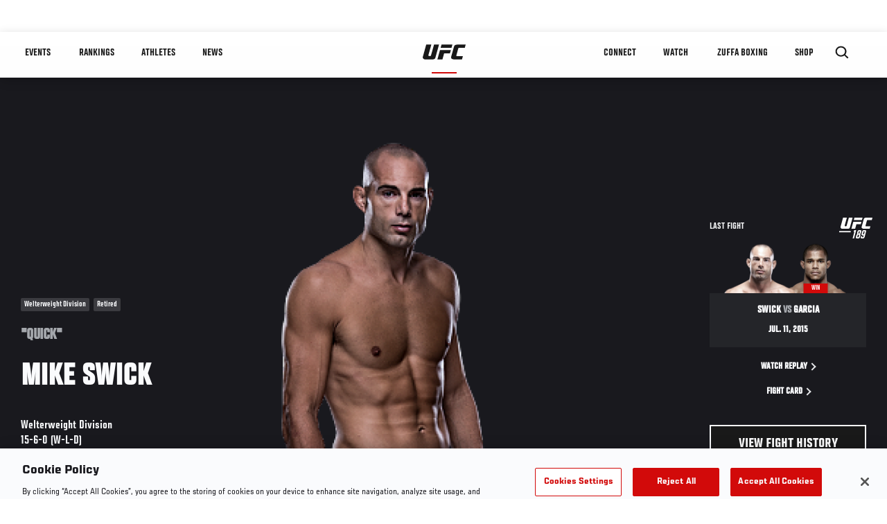

--- FILE ---
content_type: text/html; charset=UTF-8
request_url: https://www.ufc.com/athlete/mike-swick
body_size: 22305
content:






<!DOCTYPE html>
<html lang="en" dir="ltr" prefix="og: https://ogp.me/ns#">
  <head>
    <meta charset="utf-8" />
<link rel="canonical" href="https://www.ufc.com/athlete/mike-swick" />
<meta name="referrer" content="origin" />
<meta property="og:title" content="Mike Swick | UFC" />
<meta property="og:image" content="https://ufc.com/images/image/ufc-fighter-container/68829/profile-galery/profile-picture/MikeSwick_Headshot.png?VersionId=efYsCru9ZIerbg5pHhk5cXHW_1aYvbET" />
<meta property="article:published_time" content="2018-09-14T07:05:47-0400" />
<meta property="article:modified_time" content="2023-06-20T12:39:17-0400" />
<meta name="twitter:title" content="Mike Swick | UFC" />
<meta name="twitter:image" content="https://ufc.com/images/image/ufc-fighter-container/68829/profile-galery/profile-picture/MikeSwick_Headshot.png?VersionId=efYsCru9ZIerbg5pHhk5cXHW_1aYvbET" />
<meta name="Generator" content="Drupal 10 (https://www.drupal.org)" />
<meta name="MobileOptimized" content="width" />
<meta name="HandheldFriendly" content="true" />
<meta name="viewport" content="width=device-width, initial-scale=1.0" />
<script type="application/ld+json">{
    "@context": "https://schema.org",
    "@graph": [
        {
            "@type": "WebPage",
            "url": "https://www.ufc.com/athlete/mike-swick",
            "name": "Mike Swick",
            "datePublished": "2018-09-14T07:05:47-0400",
            "dateModified": "2023-06-20T12:39:17-0400",
            "breadcrumb": {
                "@type": "BreadcrumbList",
                "itemListElement": [
                    {
                        "@type": "ListItem",
                        "position": 1,
                        "item": {
                            "@id": "https://www.ufc.com/",
                            "name": "UFC.com"
                        }
                    },
                    {
                        "@type": "ListItem",
                        "position": 2,
                        "item": {
                            "@id": "https://www.ufc.com/athletes",
                            "name": "UFC Fighters"
                        }
                    },
                    {
                        "@type": "ListItem",
                        "position": 3,
                        "item": {
                            "@id": "https://www.ufc.com/athlete/mike-swick",
                            "name": "Mike Swick"
                        }
                    }
                ]
            },
            "mainEntity": {
                "@type": "Person",
                "name": "Mike Swick",
                "givenName": "Mike",
                "familyName": "Swick",
                "alternateName": "Quick",
                "url": "https://www.ufc.com/athlete/mike-swick",
                "birthDate": "1979-06-19",
                "sameAs": [
                    "https://twitter.com/officialswick",
                    "http://www.ufcstore.com/Mike_Swick_Gear/source/BM-UFCcom-FighterPage-Swick-7.13.16"
                ],
                "subjectOf": {
                    "@type": "SportsEvent",
                    "name": "UFC 189",
                    "startDate": "2015-07-11T19:00:00",
                    "url": "https://www.ufc.com/event/ufc-189#5465",
                    "location": "MGM Grand Arena, Las Vegas United States"
                }
            }
        }
    ]
}</script>
<style>.c-hero--full__headline,.c-hero--full__headline-prefix{color:inherit}.c-hero__actions{display:-webkit-box;display:-ms-flexbox;display:flex;-webkit-box-pack:center;-ms-flex-pack:center;justify-content:center;-ms-flex-wrap:wrap;flex-wrap:wrap;margin:0 -.72222rem 0}@media (min-width:48em){.c-hero__actions{margin-bottom:1.66667rem}}.c-hero__actions a,.c-hero__actions button{width:8.66667rem;margin-right:.72222rem;margin-left:.72222rem;margin-bottom:.72222rem;padding:10px 22px;text-align:center;font-size:1.125rem;border-color:transparent}.c-hero__actions a span,.c-hero__actions button span{display:-webkit-box;display:-ms-flexbox;display:flex;height:100%;-webkit-box-align:center;-ms-flex-align:center;align-items:center;-webkit-box-pack:center;-ms-flex-pack:center;justify-content:center}@media (min-width:48em){.c-hero__actions a,.c-hero__actions button{padding:16px 32px;width:11.55556rem}}body.path-rankings h1{margin:0 0 20px 0;padding-top:110px;text-align:center}@media (min-width:48em){body.path-rankings h1{margin:0 0 30px 0;padding-top:150px}}.l-masthead{margin:0 auto 1.92111rem auto;padding-right:1.44444rem;padding-left:1.44444rem;padding-top:8.66667rem;width:100%;max-width:1220px;text-align:center}.l-masthead--tight{margin-bottom:1.44444rem}@media (min-width:56.25em){.l-masthead{margin:11.55556rem auto 5.77778rem auto;padding-top:0}}.l-masthead__headline{margin-bottom:.72222rem;text-transform:uppercase;color:var(--color-title,#191919);font-family:UfcSansCondensedMedium,"Arial Narrow",Arial,sans-serif;letter-spacing:.04444rem;font-size:2.66667rem;line-height:2.5rem}@media (min-width:56.25em){.l-masthead__headline{letter-spacing:.0592rem;font-size:3.552rem;line-height:3.33rem}}@media (min-width:56.25em){.l-masthead__headline{letter-spacing:.08889rem;font-size:5.33333rem;line-height:5rem}}.l-masthead__headline-prefix{margin-bottom:.72222rem;text-transform:uppercase;font-family:UfcSansCondensedMedium,"Arial Narrow",Arial,sans-serif;letter-spacing:.01111rem;font-size:1.11111rem;line-height:1.22222rem;color:#d20a0a}
/*# sourceMappingURL=critical.css.map */
</style>
<link rel="icon" href="/sites/default/files/ufc_logo.png" type="image/png" />
<link rel="alternate" hreflang="en" href="https://www.ufc.com/athlete/mike-swick" />
<link rel="alternate" hreflang="fr" href="https://www.ufc.com/athlete/mike-swick" />
<link rel="alternate" hreflang="de" href="https://www.ufc.com/athlete/mike-swick" />
<link rel="alternate" hreflang="it" href="https://www.ufc.com/athlete/mike-swick" />
<link rel="alternate" hreflang="ja" href="https://www.ufc.com/athlete/mike-swick" />
<link rel="alternate" hreflang="pt-br" href="https://www.ufc.com/athlete/mike-swick" />
<link rel="alternate" hreflang="es" href="https://www.ufc.com/athlete/mike-swick" />
<link rel="alternate" hreflang="es-us" href="https://www.ufc.com/athlete/mike-swick" />
<link rel="alternate" hreflang="ru" href="https://www.ufc.com/athlete/mayk-svik" />
<script src="/sites/default/files/google_tag/primary/google_tag.script.js?t97kkf" defer></script>
<script>window.a2a_config=window.a2a_config||{};a2a_config.callbacks=[];a2a_config.overlays=[];a2a_config.templates={};a2a_config.icon_color = "transparent,black";</script>

    <title>Mike Swick | UFC</title>
    <link rel="stylesheet" media="all" href="/sites/default/files/css/css_PaXXJel8mz7MlPUHqgbJG0vLszLeKZirSiOgooOtCoo.css?delta=0&amp;language=en&amp;theme=ufc&amp;include=[base64]" />
<link rel="stylesheet" media="all" href="/sites/default/files/css/css_he0rKm6f8wGD9FaaBmIzCPNNe6cyNIWF35xnCy4Nhoc.css?delta=1&amp;language=en&amp;theme=ufc&amp;include=[base64]" />

    
  </head>
  <body class="fontyourface path-node page-node-type-athlete">
    <a href="#main-content" class="u-visually--hidden focusable">
      Skip to main content
    </a>

    <noscript><iframe src="https://www.googletagmanager.com/ns.html?id=GTM-WFBHZX5" height="0" width="0" style="display:none;visibility:hidden"></iframe></noscript>
      <div class="dialog-off-canvas-main-canvas" data-off-canvas-main-canvas>
      

<div class="l-page">

        <span class="l-page__header-pin" id="header-pin"></span>
    <div class="l-page__header" id="header-wrapper">
        


<header class="c-site-header" data-header-state="animate">
  <div class="c-site-header__content">

    <div class="c-site-header__logo">
      

<a class="e-logo"
      href="/"
  >
  <span class="e-logo__icon"><svg class="e-logo__svg" aria-hidden="true"><title>UFC</title><use xmlns:xlink="http://www.w3.org/1999/xlink" xlink:href="/themes/custom/ufc/assets/svg/sprite-ui.svg#ufc-logo"></use></svg>
  </span>
</a>

    </div>

    <div class="c-site-header__menu-control">
      <button class="c-site-header__button--menu" data-mobile-menu-component="toggle" aria-expanded="false">
        <span class="c-site-header__button-text">Menu</span>

        <span class="c-site-header__icon--toggle">
          <svg class="e-svg"><use xmlns:xlink="http://www.w3.org/1999/xlink" xlink:href="/themes/custom/ufc/assets/svg/sprite-ui.svg#chevron-down"></use></svg>
        </span>
      </button>
    </div>

    <div class="c-site-header__menu-panel" data-mobile-menu-component="panel"
         data-mobile-menu-state="is-hidden">
      

<nav role="navigation" aria-labelledby="main-menu-title" id="main-menu" class="c-menu-main">

  <h2 class="u-visually--hidden" id="main-menu-title">Main navigation</h2>

  
        
                  <ul class="c-menu-main__menu--level-1" data-main-menu="smart-menu">
                                                                      
                
                

                                                
                
        <li class="c-menu-main__item--left">
          
          
                                <a href="/events" class="events c-menu-main__button--level-1" title="Events" data-drupal-link-system-path="events">Events</a>
                              
                  <ul class="c-menu-main__menu--level-2 mega-menu" aria-expanded="false">
                                                                      
                
                

        
                
        <li class="c-menu-main__item--below">
          
          
                                <a href="/events#events-list-upcoming" class="c-menu-main__button--level-2" data-drupal-link-system-path="events">Upcoming</a>
                              </li>
                                        
                
                

        
                
        <li class="c-menu-main__item--below">
          
          
                                <a href="/events#events-list-past" class="c-menu-main__button--level-2" data-drupal-link-system-path="events">Past</a>
                              </li>
                                        
                
                

        
                
        <li class="c-menu-main__item--below">
          
          
                                <a href="/tickets" target="_self" class="c-menu-main__button--level-2" data-drupal-link-system-path="tickets">Tickets</a>
                              </li>
                                        
                
                

        
                
        <li class="c-menu-main__item--below">
          
          
                                <a href="https://ufcvip.com/?utm_source=ufc.com&amp;utm_medium=referral&amp;utm_campaign=vip_packages-main_menu_events_dropdown" class="c-menu-main__button--level-2">VIP Experiences</a>
                              </li>
                                        
                
                

        
                
        <li class="c-menu-main__item--below">
          
          
                                <a href="https://www.ufc.com/groupsales" class="c-menu-main__button--level-2">Group Sales</a>
                              </li>
                                        
                
                

        
                
        <li class="c-menu-main__item--below">
          
          
                                <a href="https://www.lucidtravel.com/team/events-public/ufc/16400" class="c-menu-main__button--level-2">UFC Travel Deals</a>
                              </li>
                                        
                
                

        
                
        <li class="c-menu-main__item--below">
          
          
                                <a href="http://ufc.com/rtu" class="c-menu-main__button--level-2" title="Learn about the Road to UFC fights">Road to UFC</a>
                              </li>
                                        
                
                

        
                
        <li class="c-menu-main__item--below">
          
          
                                <a href="https://www.ufc.com/dwcs" class="c-menu-main__button--level-2">Dana White&#039;s Contender Series</a>
                              </li>
      
            
      </ul>
      
                              </li>
                                        
                
                

                                                
                
        <li class="c-menu-main__item--left">
          
          
                                <a href="/rankings" target="_self" class="c-menu-main__button--level-1" data-drupal-link-system-path="rankings">Rankings</a>
                              </li>
                                        
                
                

                                                
                
        <li class="c-menu-main__item--left">
          
          
                                <a href="/athletes" target="_self" class="athletes c-menu-main__button--level-1" data-drupal-link-system-path="athletes">Athletes</a>
                              
                  <ul class="c-menu-main__menu--level-2 mega-menu" aria-expanded="false">
                                                                      
                
                

        
                
        <li class="c-menu-main__item--below">
          
          
                                <a href="/athletes/all" target="_self" class="c-menu-main__button--level-2" data-drupal-link-system-path="athletes/all">All Athletes</a>
                              </li>
                                        
                
                

        
                
        <li class="c-menu-main__item--below">
          
          
                                <a href="https://www.ufc.com/ufc-hall-of-fame" class="c-menu-main__button--level-2" title="Explore the UFC Hall of Fame">Hall of Fame</a>
                              </li>
                                        
                
                

        
                
        <li class="c-menu-main__item--below">
          
          
                                <a href="https://statleaders.ufc.com/" target="_self" class="c-menu-main__button--level-2">Record Book</a>
                              </li>
      
            
      </ul>
      
                              </li>
                                        
                
                

                                                
                
        <li class="c-menu-main__item--left">
          
          
                                <a href="/trending/all" class="trending c-menu-main__button--level-1" data-drupal-link-system-path="trending/all">News</a>
                              </li>
                                        
                
                                  

                                                
                
        <li class="c-menu-main__item--home">
          
          
                                            <a href="/" class="home c-menu-main__button--home" title="home" data-drupal-link-system-path="&lt;front&gt;">              

<div class="e-logo"
  >
  <span class="e-logo__icon"><svg class="e-logo__svg" aria-hidden="true"><title>UFC</title><use xmlns:xlink="http://www.w3.org/1999/xlink" xlink:href="/themes/custom/ufc/assets/svg/sprite-ui.svg#ufc-logo"></use></svg>
  </span>
</div>

            </a>
                            </li>
                                                  
                
                

                                                
                
        <li class="c-menu-main__item--right is-pushed">
          
          
                                <a href="https://www.ufc.com/newsletter" target="_self" class="connect c-menu-main__button--level-1">Connect</a>
                              
                  <ul class="c-menu-main__menu--level-2 mega-menu" aria-expanded="false">
                                                                      
                
                

        
                
        <li class="c-menu-main__item--below">
          
          
                                <a href="https://www.ufc.com/newsletter" target="_self" class="c-menu-main__button--level-2">Newsletter</a>
                              </li>
                                        
                
                

        
                
        <li class="c-menu-main__item--below">
          
          
                                <a href="https://ufcfightclub.com/" class="c-menu-main__button--level-2" title="The New UFC Fight Club Membership Program is a benefits program that supplies you with exclusive benefits to enhance your UFC experience. ">UFC Fight Club</a>
                              </li>
                                        
                
                

        
                
        <li class="c-menu-main__item--below">
          
          
                                <a href="https://www.ufcapex.com" class="c-menu-main__button--level-2">UFC Apex</a>
                              </li>
                                        
                
                

        
                
        <li class="c-menu-main__item--below">
          
          
                                <a href="http://www.ufcgym.com" target="_blank" class="c-menu-main__button--level-2">Find a Gym</a>
                              </li>
                                        
                
                

        
                
        <li class="c-menu-main__item--below">
          
          
                                <a href="https://www.ea.com/games/ufc/ufc-5" target="_blank" class="c-menu-main__button--level-2">EA Sports UFC 5</a>
                              </li>
                                        
                
                

        
                
        <li class="c-menu-main__item--below">
          
          
                                <a href="https://sportsbook.draftkings.com/leagues/mma/2162" target="_self" class="c-menu-main__button--level-2">Betting Odds</a>
                              </li>
      
            
      </ul>
      
                              </li>
                                        
                
                

                                                
                
        <li class="c-menu-main__item--right">
          
          
                                <a href="/watch" class="watch c-menu-main__button--level-1" target="_self" data-drupal-link-system-path="node/152817">Watch</a>
                              
                  <ul class="c-menu-main__menu--level-2 mega-menu" aria-expanded="false">
                                                                      
                
                

        
                
        <li class="c-menu-main__item--below">
          
          
                                <a href="/watch" target="_blank" class="c-menu-main__button--level-2" data-drupal-link-system-path="node/152817">How to Watch</a>
                              </li>
                                        
                
                

        
                
        <li class="c-menu-main__item--below">
          
          
                                <a href="https://www.ufc.com/bars" target="_self" class="c-menu-main__button--level-2">Find a Bar</a>
                              </li>
                                        
                
                

        
                
        <li class="c-menu-main__item--below">
          
          
                                <a href="https://www.ufcfightpass.com" target="_blank" class="c-menu-main__button--level-2">UFC Fight Pass</a>
                              </li>
                                        
                
                

        
                
        <li class="c-menu-main__item--below">
          
          
                                <a href="https://imgvideoarchive.com/client/ufc?utm_source=ufc&amp;utm_medium=website&amp;utm_campaign=partner_marketing" class="c-menu-main__button--level-2" title="License UFC content">UFC Video Archive</a>
                              </li>
                                        
                
                

        
                
        <li class="c-menu-main__item--below">
          
          
                                <a href="https://www.ufc.com/podcasts" class="c-menu-main__button--level-2">UFC Podcasts</a>
                              </li>
      
            
      </ul>
      
                              </li>
                                        
                
                

                                                
                
        <li class="c-menu-main__item--right">
          
          
                                <a href="https://www.ufc.com/zuffaboxing" class="c-menu-main__button--level-1">Zuffa Boxing</a>
                              </li>
                                        
                
                

                                                
                
        <li class="c-menu-main__item--right">
          
          
                                <a href="https://www.ufcstore.com/en/?_s=bm-UFCStore-UFC.com-Shop-UFC_Navigation-2025" target="_blank" class="c-menu-main__button--level-1">SHOP</a>
                              
                  <ul class="c-menu-main__menu--level-2 mega-menu" aria-expanded="false">
                                                                      
                
                

        
                
        <li class="c-menu-main__item--below">
          
          
                                <a href="https://www.ufcstore.com/en/venum/br-4523273600+z-959633-3205242604?_s=bm-UFCStore_Venum-UFC.com-Shop-UFC_Navigation-2025" class="c-menu-main__button--level-2">VENUM</a>
                              </li>
                                        
                
                

        
                
        <li class="c-menu-main__item--below">
          
          
                                <a href="https://www.zuffaboxingstore.com/en/?_s=bm-ZBS_Home-UFC.com-Zuffa_Boxing_Store-UFCcomMAIN-2026" class="c-menu-main__button--level-2">Zuffa Boxing</a>
                              </li>
                                        
                
                

        
                
        <li class="c-menu-main__item--below">
          
          
                                <a href="https://ufccollectibles.com/?utm_source=referral&amp;utm_medium=ufc%20website%20navigation%20link&amp;utm_campaign=partner-referral" class="c-menu-main__button--level-2">UFC COLLECTIBLES </a>
                              </li>
                                        
                
                

        
                
        <li class="c-menu-main__item--below">
          
          
                                <a href="https://ufcstrike.com/" class="c-menu-main__button--level-2">UFC STRIKE</a>
                              </li>
                                        
                
                

        
                
        <li class="c-menu-main__item--below">
          
          
                                <a href="/consumer-products" class="c-menu-main__button--level-2">WHAT&#039;S NEW</a>
                              </li>
                                        
                
                

        
                
        <li class="c-menu-main__item--below">
          
          
                                <a href="https://www.thorne.com/partners/ufc" class="c-menu-main__button--level-2">Thorne Performance Solutions</a>
                              </li>
      
            
      </ul>
      
                              </li>
      
            
      </ul>
      

  
</nav>

          </div>

        <div class="c-site-header__search-control">
      <button class="c-site-header__button--search" aria-label="Search panel toggle" data-search-btn aria-expanded="false">
        <span class="c-site-header__icon--search e-icon--xsmall"><svg class="e-icon__svg search"><use xmlns:xlink="http://www.w3.org/1999/xlink" xlink:href="/themes/custom/ufc/assets/svg/sprite-ui.svg#search"></use></svg><svg class="e-svg close"><use xmlns:xlink="http://www.w3.org/1999/xlink" xlink:href="/themes/custom/ufc/assets/svg/sprite-ui.svg#close"></use></svg></span>
      </button>
    </div>
    
    
        <div class="c-site-header__search-panel" data-search-panel
         data-search-state="is-hidden">
      <div class="search-form">
        <form action="/search" method="get" class="simple-search-form">
          <input
              id="site-search-input"
              type="text"
              name="query"
              placeholder="Search..."
              aria-label="Search"
              autocomplete="off"
          >
        </form>
      </div>
    </div>
    
  </div>
</header>
    </div>
  
        <div class="l-page__pre-content">
        <div data-drupal-messages-fallback class="hidden"></div>


    </div>
  
    <div class="l-page__utilities">
    
      </div>

  <main class="l-page__main">
    <a id="main-content" tabindex="-1"></a>
        
        <div class="l-page__content">
                <div id="block-mainpagecontent" class="block block-system block-system-main-block">
  
    
      





                            




  


    
  
      

  
  

                


<div class="l-main">

  
  <div >

    
    <div class="l-main__content ">
                

<div class="hero-profile-wrap ">
  <div class="l-container">
    <div class="hero-profile">
      <div class="hero-profile__info">
                          <div class="hero-profile__tags">
                                          <p class="hero-profile__tag">        Welterweight Division
  </p>
                                                                                  <p class="hero-profile__tag">Retired</p>
                                    </div>
                          <p class="hero-profile__nickname">&quot;Quick&quot;</p>
                          <h1 class="hero-profile__name">Mike Swick</h1>
                          <div class="hero-profile__division">
            <p class="hero-profile__division-title">Welterweight Division</p>
            <p class="hero-profile__division-body">15-6-0 (W-L-D)</p>
          </div>
                      </div>
              <div class="hero-profile__image-wrap">
          <img src="https://ufc.com/images/styles/athlete_bio_full_body/s3/image/ufc-fighter-container/68829/profile-galery/fullbodyleft-picture/Mike-Swick_359_LeftFullBodyImage.png?VersionId=4Mm2Z6g1ta3ZpjhpF2Cfb7_WPCsIw9U.&amp;itok=jJBoCw1K" alt="Mike Swick" class="hero-profile__image">
        </div>
                    <div class="hero-profile__fight ">
          <div class="hero-profile__fight__inner">
                          

  <div class="view view-athlete-results view-id-athlete_results view-display-id-last_fight js-view-dom-id-249847a275f50fcd0851400c64a0ee0fb5b78c691563871c3a158b42a723e611">
  
    
      
      <div class="view-content">
      
  



<section class="l-listing--stacked">

      <ul class="l-listing__group"><li class="l-listing__item">
                                


  <article class="c-card-event--athlete-fight c-card-event--past">

    <div class="c-card-event--athlete-fight__header">
      <p>Last fight</p>
      <div class="c-card-event--athlete-fight__logo">
        <div class="e-event-logo--light generated-logo generated-logo--narrow"><h2
      class="u-visually--hidden">UFC 189</h2><svg class="ufc-title-svg" aria-hidden="true"
             xmlns="http://www.w3.org/2000/svg"
             x="0px" y="0px"
             viewBox="0 0 42 32" xml:space="preserve"><text class="c-card-event--athlete-fight__number"
                  transform="matrix(1 0 0 1 16.8319 30.5)" fill="#191919"
                  font-size="15px">189</text><path fill="#191919" d="M34.14,9.81c-0.42,1.56-0.79,2.9-1.22,4.47
            c-0.07,0.27-0.26,0.68-0.21,0.93c0.13,0.6,2.08,0.37,2.79,0.37c1.1,0,2.1,0,3.14,0c-0.25,1-0.53,1.98-0.81,2.96
            c-2.49,0-4.98,0-7.47,0c-1.09-0.1-2.52-0.58-2.37-2c0.05-0.45,0.26-0.95,0.39-1.44c0.67-2.43,1.36-4.91,2.01-7.29
            c0.29-1.06,0.51-1.96,1.34-2.38c0.53-0.27,1.39-0.35,2.03-0.4c2.47,0,4.95,0,7.42,0C40.91,6.02,40.63,7,40.36,7.99
            c-1.45,0-2.79,0-4.26,0c-0.51,0-1.08-0.05-1.36,0.14C34.43,8.34,34.25,9.38,34.14,9.81z M15.62,18.6l2.36-8.56h9.83l-0.82,2.98
            h-5.26l-1.54,5.59H15.62z M29.19,5.02L28.37,8h-9.83l0.82-2.98H29.19z M12.6,5.02h4.52c0,0-3,10.85-3.15,11.43
            c-0.29,1.13-0.57,2.15-3.3,2.15c-3.29,0-5.2-0.01-6.1,0c-1.12,0.01-2.46-1.04-2.09-2.4L5.56,5.02h4.61c0,0-2.59,9.33-2.64,9.57
            c-0.05,0.24-0.31,0.91,1.13,0.92c1.04,0.03,1.12-0.26,1.3-0.92C10.39,13.08,12.6,5.02,12.6,5.02z"/><rect x="0.83" y="21.34" fill="#191919" width="14" height="1.5"/></svg></div>      </div>
    </div>

    <div class="c-card-event--athlete-fight__fight-container">
                        <div class="c-card-event--athlete-fight__matchup-container">
            <div class="c-card-event--athlete-fight__matchup-wrapper">
              <div class="c-card-event--athlete-fight__matchup">
                <div class="c-card-event--athlete-fight__red-image">
                                    <div>
  
      <img src="https://ufc.com/images/styles/event_results_athlete_headshot/s3/image/ufc-fighter-container/68829/profile-galery/profile-picture/MikeSwick_Headshot.png?VersionId=RZQS4ksmqzqWolDvd8UW_LBpwzXlgd_r&amp;itok=eSuZsZMd" width="256" height="160" loading="lazy" class="image-style-event-results-athlete-headshot" />




</div>

                </div>

                <div class="c-card-event--athlete-fight__blue-image">
                                      <div class="c-card-event--athlete-fight__plaque win">
                      Win
                    </div>
                                    <div>
  
      <img src="https://ufc.com/images/styles/event_results_athlete_headshot/s3/image/ufc-fighter-container/67208/profile-galery/profile-picture/AlexGarcia_Headshot.png?itok=HQJ7sSLD" width="256" height="160" loading="lazy" class="image-style-event-results-athlete-headshot" />




</div>

                </div>
              </div>
            </div>
          </div>
                    </div>

    <div
      class="c-card-event--athlete-fight__info">
              <h3 class="c-card-event--athlete-fight__headline">
                      Swick <span>vs</span> Garcia
                    </h3>

        <div class="c-card-event--athlete-fight__date">Jul. 11, 2015</div>
          </div>

    <div class="c-card-event--athlete-fight__actions">

              



<a

        href="https://www.ufc.tv/video/ufc-189"
          target="1"
      
    class="e-button--arrow-right "

  
  
  ><span class="e-button__text">
    
    Watch Replay
  </span></a>
      
              



<a

        href="https://www.ufc.com/event/ufc-189#5465"
          target="1"
      
    class="e-button--arrow-right "

  
  
  ><span class="e-button__text">
    
    Fight Card
  </span></a>
      
    </div>

  </article>

  
                  </li></ul></section>

    </div>
  
          </div>






                                  </div>
                    <div class="hero-profile__fight__more-wrap">
            



<a

        href="#athlete-record"
      
    class="e-button--black "

  
  
  ><span class="e-button__text">
    
    View Fight History
  </span></a>
                      </div>
        </div>
                </div>
  </div>
</div>
    
              <div class="l-container athlete_articles">
        <div class="l-container__content">
          

  <div class="view view-eva view-athlete-articles view-id-athlete_articles view-display-id-entity_view_1 js-view-dom-id-8ea90c2633c30407a628d2c39f5b080d2964bd70e30679cf4178c15ef0c7e48d">
  
    

  
  

                          



<div class="c-carousel-wrapper c-carousel--multiple">

  
      
      <div class="carousel-section-title-wrap carousel-section-title-wrap--multiple">
      <h2 class="c-carousel__title--multiple">UFC Spotlight</h2>
    </div>
  
  <div class="c-carousel--multiple__content carousel__multiple-items" data-carousel="multiple-items"
    >
                      <div class="c-carousel__item">
                            


<a href="/news/best-fights-alumni-tuf-season-1" class="c-card c-card--advance c-card--small"    >

    
  <div class="c-card__media">
                  
            <div class="field field--name-thumbnail field--type-entity-reference field--label-hidden field__item">  <div class="layout layout--onecol">
    <div  class="layout__region layout__region--content">
            <picture>
                  <source srcset="https://ufc.com/images/styles/card_advance_small_280x356/s3/2020-04/Chris-Leben-UFC-116.jpg?itok=hAWE2Z6k 1x" media="(min-width: 1024px)" type="image/jpeg" width="280" height="356"/>
              <source srcset="https://ufc.com/images/styles/card_advance_small_175x220/s3/2020-04/Chris-Leben-UFC-116.jpg?itok=zsd-1Zzh 1x" type="image/jpeg" width="175" height="220"/>
                  <img loading="eager" src="https://ufc.com/images/styles/card_advance_small_280x356/s3/2020-04/Chris-Leben-UFC-116.jpg?itok=hAWE2Z6k" width="280" height="356" />

  </picture>



    </div>
  </div>

</div>
      
                
        
        

  </div> 
        <div class="c-card__allinfo">

      
              <div class="c-card__headline">
                    <h3 class="e-t3" id="n-101183">
            
<span>Best Fights By Alumni Of TUF Season 1</span>

          </h3>
        </div>
      
    </div>
  
  
  
</a>


              </div>
                                            <div class="c-carousel__item">
                            



<a href="/video/48580" class="c-card c-card--advance c-card--small" data-modal-callback="/ajax/modal/node/48580"    >

    
  <div class="c-card__media">
                  
              <div class="layout layout--onecol">
    <div  class="layout__region layout__region--content">
            <picture>
                  <source srcset="https://ufc.com/images/styles/card_advance_small_280x356/s3/image/photo_galleries/ufc189_11_mcgregor_vs_mendes_001/ufc189_11_mcgregor_vs_mendes_020.jpg?itok=AxBHCLfH 1x" media="(min-width: 1024px)" type="image/jpeg" width="280" height="356"/>
              <source srcset="https://ufc.com/images/styles/card_advance_small_175x220/s3/image/photo_galleries/ufc189_11_mcgregor_vs_mendes_001/ufc189_11_mcgregor_vs_mendes_020.jpg?itok=gzFu8CF- 1x" type="image/jpeg" width="175" height="220"/>
                  <img loading="eager" src="https://ufc.com/images/styles/card_advance_small_280x356/s3/image/photo_galleries/ufc189_11_mcgregor_vs_mendes_001/ufc189_11_mcgregor_vs_mendes_020.jpg?itok=AxBHCLfH" width="280" height="356" alt="LAS VEGAS, NV - JULY 11:  (L-R) Conor McGregor punches Chad Mendes in their UFC interim featherweight title fight during the UFC 189 event inside MGM Grand Garden Arena on July 11, 2015 in Las Vegas, Nevada.  (Photo by Christian Petersen/Zuffa LLC/Zuffa L" />

  </picture>



    </div>
  </div>


      
                                      <div class="c-card__icon-big">
            <svg class="e-icon__svg"><title>Play</title><use xmlns:xlink="http://www.w3.org/1999/xlink" xlink:href="/themes/custom/ufc/assets/svg/sprite-ui.svg#play"></use></svg>
          </div>
                        <div class="c-card__icon">
                      <svg class="e-icon__svg"><title>Video</title><use xmlns:xlink="http://www.w3.org/1999/xlink" xlink:href="/themes/custom/ufc/assets/svg/sprite-ui.svg#video"></use></svg>
                    <span class="e-p--small">04:25</span>
        </div>
          
        
        

  </div> 
        <div class="c-card__allinfo">

      
              <div class="c-card__headline">
                    <h3 class="e-t3">
            UFC 189: The Thrill and the Agony
          </h3>
        </div>
      
    </div>
  
  
  
</a>


              </div>
                                            <div class="c-carousel__item">
                            



<a href="/video/48540" class="c-card c-card--advance c-card--small" data-modal-callback="/ajax/modal/node/48540"    >

    
  <div class="c-card__media">
                  
              <div class="layout layout--onecol">
    <div  class="layout__region layout__region--content">
            <picture>
                  <source srcset="https://ufc.com/images/styles/card_advance_small_280x356/s3/image/189/189Watchlist.JPG?itok=Bg3locAH 1x" media="(min-width: 1024px)" type="image/jpeg" width="280" height="356"/>
              <source srcset="https://ufc.com/images/styles/card_advance_small_175x220/s3/image/189/189Watchlist.JPG?itok=B02g7FaX 1x" type="image/jpeg" width="175" height="220"/>
                  <img loading="eager" src="https://ufc.com/images/styles/card_advance_small_280x356/s3/image/189/189Watchlist.JPG?itok=Bg3locAH" width="280" height="356" alt="UFC 189 " />

  </picture>



    </div>
  </div>


      
                                      <div class="c-card__icon-big">
            <svg class="e-icon__svg"><title>Play</title><use xmlns:xlink="http://www.w3.org/1999/xlink" xlink:href="/themes/custom/ufc/assets/svg/sprite-ui.svg#play"></use></svg>
          </div>
                        <div class="c-card__icon">
                      <svg class="e-icon__svg"><title>Video</title><use xmlns:xlink="http://www.w3.org/1999/xlink" xlink:href="/themes/custom/ufc/assets/svg/sprite-ui.svg#video"></use></svg>
                    <span class="e-p--small"></span>
        </div>
          
        
        

  </div> 
        <div class="c-card__allinfo">

      
              <div class="c-card__headline">
                    <h3 class="e-t3">
            UFC 189: Watchlist
          </h3>
        </div>
      
    </div>
  
  
  
</a>


              </div>
                                            <div class="c-carousel__item">
                            



<a href="/video/38594" class="c-card c-card--advance c-card--small" data-modal-callback="/ajax/modal/node/38594"    data-video-meta-type="vod" data-locale="en">

    
  <div class="c-card__media">
          <i class="video-lock-icon"></i>
                  
                                      <div class="c-card__icon-big">
            <svg class="e-icon__svg"><title>Play</title><use xmlns:xlink="http://www.w3.org/1999/xlink" xlink:href="/themes/custom/ufc/assets/svg/sprite-ui.svg#play"></use></svg>
          </div>
                        <div class="c-card__icon">
                      <svg class="e-icon__svg"><title>Video</title><use xmlns:xlink="http://www.w3.org/1999/xlink" xlink:href="/themes/custom/ufc/assets/svg/sprite-ui.svg#video"></use></svg>
                    <span class="e-p--small">11:54</span>
        </div>
          
        
        

  </div> 
        <div class="c-card__allinfo">

      
              <div class="c-card__headline">
                    <h3 class="e-t3">
            UFC 189: Mike Swick Comeback Series - Episode 6
          </h3>
        </div>
      
    </div>
  
  
  
</a>


              </div>
                                            <div class="c-carousel__item">
                            



<a href="/video/38575" class="c-card c-card--advance c-card--small" data-modal-callback="/ajax/modal/node/38575"    data-video-meta-type="vod" data-locale="en">

    
  <div class="c-card__media">
          <i class="video-lock-icon"></i>
                  
                                      <div class="c-card__icon-big">
            <svg class="e-icon__svg"><title>Play</title><use xmlns:xlink="http://www.w3.org/1999/xlink" xlink:href="/themes/custom/ufc/assets/svg/sprite-ui.svg#play"></use></svg>
          </div>
                        <div class="c-card__icon">
                      <svg class="e-icon__svg"><title>Video</title><use xmlns:xlink="http://www.w3.org/1999/xlink" xlink:href="/themes/custom/ufc/assets/svg/sprite-ui.svg#video"></use></svg>
                    <span class="e-p--small">07:51</span>
        </div>
          
        
        

  </div> 
        <div class="c-card__allinfo">

      
              <div class="c-card__headline">
                    <h3 class="e-t3">
            UFC 189: Mike Swick Comeback Series - Episode 5.5
          </h3>
        </div>
      
    </div>
  
  
  
</a>


              </div>
                                            <div class="c-carousel__item">
                            



<a href="/video/38574" class="c-card c-card--advance c-card--small" data-modal-callback="/ajax/modal/node/38574"    data-video-meta-type="vod" data-locale="en">

    
  <div class="c-card__media">
          <i class="video-lock-icon"></i>
                  
                                      <div class="c-card__icon-big">
            <svg class="e-icon__svg"><title>Play</title><use xmlns:xlink="http://www.w3.org/1999/xlink" xlink:href="/themes/custom/ufc/assets/svg/sprite-ui.svg#play"></use></svg>
          </div>
                        <div class="c-card__icon">
                      <svg class="e-icon__svg"><title>Video</title><use xmlns:xlink="http://www.w3.org/1999/xlink" xlink:href="/themes/custom/ufc/assets/svg/sprite-ui.svg#video"></use></svg>
                    <span class="e-p--small">09:42</span>
        </div>
          
        
        

  </div> 
        <div class="c-card__allinfo">

      
              <div class="c-card__headline">
                    <h3 class="e-t3">
            UFC 189: Mike Swick Comeback Series - Episode 4
          </h3>
        </div>
      
    </div>
  
  
  
</a>


              </div>
                                            <div class="c-carousel__item">
                            



<a href="/video/38573" class="c-card c-card--advance c-card--small" data-modal-callback="/ajax/modal/node/38573"    data-video-meta-type="vod" data-locale="en">

    
  <div class="c-card__media">
          <i class="video-lock-icon"></i>
                  
                                      <div class="c-card__icon-big">
            <svg class="e-icon__svg"><title>Play</title><use xmlns:xlink="http://www.w3.org/1999/xlink" xlink:href="/themes/custom/ufc/assets/svg/sprite-ui.svg#play"></use></svg>
          </div>
                        <div class="c-card__icon">
                      <svg class="e-icon__svg"><title>Video</title><use xmlns:xlink="http://www.w3.org/1999/xlink" xlink:href="/themes/custom/ufc/assets/svg/sprite-ui.svg#video"></use></svg>
                    <span class="e-p--small">09:19</span>
        </div>
          
        
        

  </div> 
        <div class="c-card__allinfo">

      
              <div class="c-card__headline">
                    <h3 class="e-t3">
            UFC 189: Mike Swick Comeback Series - Episode 3
          </h3>
        </div>
      
    </div>
  
  
  
</a>


              </div>
                                            <div class="c-carousel__item">
                            



<a href="/video/38572" class="c-card c-card--advance c-card--small" data-modal-callback="/ajax/modal/node/38572"    data-video-meta-type="vod" data-locale="en">

    
  <div class="c-card__media">
          <i class="video-lock-icon"></i>
                  
                                      <div class="c-card__icon-big">
            <svg class="e-icon__svg"><title>Play</title><use xmlns:xlink="http://www.w3.org/1999/xlink" xlink:href="/themes/custom/ufc/assets/svg/sprite-ui.svg#play"></use></svg>
          </div>
                        <div class="c-card__icon">
                      <svg class="e-icon__svg"><title>Video</title><use xmlns:xlink="http://www.w3.org/1999/xlink" xlink:href="/themes/custom/ufc/assets/svg/sprite-ui.svg#video"></use></svg>
                    <span class="e-p--small">06:56</span>
        </div>
          
        
        

  </div> 
        <div class="c-card__allinfo">

      
              <div class="c-card__headline">
                    <h3 class="e-t3">
            UFC 189: Mike Swick Comeback Series - Episode 2
          </h3>
        </div>
      
    </div>
  
  
  
</a>


              </div>
                                            <div class="c-carousel__item">
                            



<a href="/video/38571" class="c-card c-card--advance c-card--small" data-modal-callback="/ajax/modal/node/38571"    data-video-meta-type="vod" data-locale="en">

    
  <div class="c-card__media">
          <i class="video-lock-icon"></i>
                  
                                      <div class="c-card__icon-big">
            <svg class="e-icon__svg"><title>Play</title><use xmlns:xlink="http://www.w3.org/1999/xlink" xlink:href="/themes/custom/ufc/assets/svg/sprite-ui.svg#play"></use></svg>
          </div>
                        <div class="c-card__icon">
                      <svg class="e-icon__svg"><title>Video</title><use xmlns:xlink="http://www.w3.org/1999/xlink" xlink:href="/themes/custom/ufc/assets/svg/sprite-ui.svg#video"></use></svg>
                    <span class="e-p--small">10:46</span>
        </div>
          
        
        

  </div> 
        <div class="c-card__allinfo">

      
              <div class="c-card__headline">
                    <h3 class="e-t3">
            UFC 189: Mike Swick Comeback Series - Episode 1
          </h3>
        </div>
      
    </div>
  
  
  
</a>


              </div>
                                            <div class="c-carousel__item">
                            



<a href="/video/45677" class="c-card c-card--advance c-card--small" data-modal-callback="/ajax/modal/node/45677"    >

    
  <div class="c-card__media">
                  
              <div class="layout layout--onecol">
    <div  class="layout__region layout__region--content">
            <picture>
                  <source srcset="https://ufc.com/images/styles/card_advance_small_280x356/s3/image/photo_galleries/ufox4_001/ufox4_084.jpg?itok=IIQabf_M 1x" media="(min-width: 1024px)" type="image/jpeg" width="280" height="356"/>
              <source srcset="https://ufc.com/images/styles/card_advance_small_175x220/s3/image/photo_galleries/ufox4_001/ufox4_084.jpg?itok=8ydt1VH1 1x" type="image/jpeg" width="175" height="220"/>
                  <img loading="eager" src="https://ufc.com/images/styles/card_advance_small_280x356/s3/image/photo_galleries/ufox4_001/ufox4_084.jpg?itok=IIQabf_M" width="280" height="356" alt="LOS ANGELES, CA - AUGUST 04:  Mike Swick (R) lands a punch on Damarques Johnson in the first round of their welterweight bout during UFC on FOX at Staples Center on August 4, 2012 in Los Angeles, California.  (Photo by Josh Hedges/Zuffa LLC via Getty Imag" />

  </picture>



    </div>
  </div>


      
                                      <div class="c-card__icon-big">
            <svg class="e-icon__svg"><title>Play</title><use xmlns:xlink="http://www.w3.org/1999/xlink" xlink:href="/themes/custom/ufc/assets/svg/sprite-ui.svg#play"></use></svg>
          </div>
                        <div class="c-card__icon">
                      <svg class="e-icon__svg"><title>Video</title><use xmlns:xlink="http://www.w3.org/1999/xlink" xlink:href="/themes/custom/ufc/assets/svg/sprite-ui.svg#video"></use></svg>
                    <span class="e-p--small"></span>
        </div>
          
        
        

  </div> 
        <div class="c-card__allinfo">

      
              <div class="c-card__headline">
                    <h3 class="e-t3">
            Mike Swick - UFC Breakthrough
          </h3>
        </div>
      
    </div>
  
  
  
</a>


              </div>
                                            <div class="c-carousel__item">
                            



<a href="/video/45636" class="c-card c-card--advance c-card--small" data-modal-callback="/ajax/modal/node/45636"    >

    
  <div class="c-card__media">
                  
              <div class="layout layout--onecol">
    <div  class="layout__region layout__region--content">
            <picture>
                  <source srcset="https://ufc.com/images/styles/card_advance_small_280x356/s3/image/migrated_images/A1011715-1422-0E8C-9A7B02164C16F588.jpg?itok=TB0ShkWt 1x" media="(min-width: 1024px)" type="image/jpeg" width="280" height="356"/>
              <source srcset="https://ufc.com/images/styles/card_advance_small_175x220/s3/image/migrated_images/A1011715-1422-0E8C-9A7B02164C16F588.jpg?itok=5fMdIvk3 1x" type="image/jpeg" width="175" height="220"/>
                  <img loading="eager" src="https://ufc.com/images/styles/card_advance_small_280x356/s3/image/migrated_images/A1011715-1422-0E8C-9A7B02164C16F588.jpg?itok=TB0ShkWt" width="280" height="356" alt="UFC 109 Weigh-In Mike Swick &amp; Paulo Thiago" />

  </picture>



    </div>
  </div>


      
                                      <div class="c-card__icon-big">
            <svg class="e-icon__svg"><title>Play</title><use xmlns:xlink="http://www.w3.org/1999/xlink" xlink:href="/themes/custom/ufc/assets/svg/sprite-ui.svg#play"></use></svg>
          </div>
                        <div class="c-card__icon">
                      <svg class="e-icon__svg"><title>Video</title><use xmlns:xlink="http://www.w3.org/1999/xlink" xlink:href="/themes/custom/ufc/assets/svg/sprite-ui.svg#video"></use></svg>
                    <span class="e-p--small"></span>
        </div>
          
        
        

  </div> 
        <div class="c-card__allinfo">

      
              <div class="c-card__headline">
                    <h3 class="e-t3">
            Submission of the Week: Paulo Thiago vs Mike Swick
          </h3>
        </div>
      
    </div>
  
  
  
</a>


              </div>
                                            <div class="c-carousel__item">
                            



<a href="/video/36941" class="c-card c-card--advance c-card--small" data-modal-callback="/ajax/modal/node/36941"    data-video-meta-type="vod" data-locale="en">

    
  <div class="c-card__media">
          <i class="video-lock-icon"></i>
                  
                                      <div class="c-card__icon-big">
            <svg class="e-icon__svg"><title>Play</title><use xmlns:xlink="http://www.w3.org/1999/xlink" xlink:href="/themes/custom/ufc/assets/svg/sprite-ui.svg#play"></use></svg>
          </div>
                        <div class="c-card__icon">
                      <svg class="e-icon__svg"><title>Video</title><use xmlns:xlink="http://www.w3.org/1999/xlink" xlink:href="/themes/custom/ufc/assets/svg/sprite-ui.svg#video"></use></svg>
                    <span class="e-p--small"></span>
        </div>
          
        
        

  </div> 
        <div class="c-card__allinfo">

      
              <div class="c-card__headline">
                    <h3 class="e-t3">
            UFC on FOX 5: Henderson vs Diaz Event Update
          </h3>
        </div>
      
    </div>
  
  
  
</a>


              </div>
                                </div>

    
  </div>

  
  

  
  

  
  </div>






        </div>
      </div>
    
                        <div id="athlete-stats" class="l-container stats-record-wrap">
        <div class="l-container__content">
          <div class="c-carousel-wrapper c-carousel--multiple">
            <div
              class="l-listing__header stats-records__header carousel-section-title-wrap carousel-section-title-wrap--multiple">
              <h2
                class="l-listing__title stats-records__title">Stats</h2>
            </div>
            <div
              class="c-carousel--multiple__content carousel__multiple-items stats-records-inner-wrap"
              data-carousel="athlete">
                            
                                                              <div class="stats-records stats-records--two-column">
                    <div class="stats-records-inner">
                      <div class="tooltip">
  <button class="tooltip__button" type="button" aria-describedby="tooltip-1007051690">
    <svg aria-hidden="true" width="20" height="20" fill="none" xmlns="http://www.w3.org/2000/svg"><path d="M9 7h2V5H9v2Zm1 11c-4.41 0-8-3.59-8-8s3.59-8 8-8 8 3.59 8 8-3.59 8-8 8Zm0-18a10 10 0 1 0 0 20 10 10 0 0 0 0-20ZM9 15h2V9H9v6Z" fill="#D20A0A"/></svg>
  </button>
  <div id="tooltip-1007051690" role="tooltip" class="tooltip__content-wrap tooltip__content-wrap--top-right"><div class="tooltip__content tooltip__content--top-right">Significant Strikes include all strikes at distance, plus power strikes in the clinch and on the ground.</div></div>
</div>
                      
<div class="overlap-athlete-content overlap-athlete-content--horizontal">
    <div class="c-overlap__chart">
    




              


<div class="e-chart-circle__wrapper">
  <svg class="e-chart-circle" viewbox="-14 -14 128 128" width="200" height="200" xmlns="http://www.w3.org/2000/svg" >
                    <title>Striking accuracy 38%</title>
      
      <circle class="e-chart-circle--athlete-stat__background" stroke="#fefefe" stroke-width="26" fill="none" cx="50" cy="50" r="50" />

      <circle class="e-chart-circle__circle" stroke="#d20a0a" stroke-width="26" fill="none" cx="50" cy="50" r="50"  stroke-dasharray="314.2, 314.2" stroke-dashoffset="195.08678" transform='rotate(-90 50 50)'/>

      
        <text class="e-chart-circle__percent" x="50" y="60"  text-anchor="middle" font-size="30">38%</text>

      </svg>
</div>
  </div>
      <div class="c-overlap__inner">
    <div class="c-overlap--stats__title">
    <h2 class="e-t3">Striking accuracy</h2>
  </div>
  
    <div class="c-overlap__stats-wrap">
              <dl class="c-overlap__stats">
          <dt class="c-overlap__stats-text">Sig. Strikes Landed</dt>
          <dd class="c-overlap__stats-value">334</dd>
        </dl>
              <dl class="c-overlap__stats">
          <dt class="c-overlap__stats-text">Sig. Strikes Attempted</dt>
          <dd class="c-overlap__stats-value">881</dd>
        </dl>
      
    </div>

        </div>
  </div>
                    </div>
                  </div>
                                                  <div class="stats-records stats-records--two-column">
                    <div class="stats-records-inner">
                      <div class="tooltip">
  <button class="tooltip__button" type="button" aria-describedby="tooltip-192299033">
    <svg aria-hidden="true" width="20" height="20" fill="none" xmlns="http://www.w3.org/2000/svg"><path d="M9 7h2V5H9v2Zm1 11c-4.41 0-8-3.59-8-8s3.59-8 8-8 8 3.59 8 8-3.59 8-8 8Zm0-18a10 10 0 1 0 0 20 10 10 0 0 0 0-20ZM9 15h2V9H9v6Z" fill="#D20A0A"/></svg>
  </button>
  <div id="tooltip-192299033" role="tooltip" class="tooltip__content-wrap tooltip__content-wrap--top-right"><div class="tooltip__content tooltip__content--top-right">A takedown is awarded when a fighter deliberately grapples an opponent to the ground and establishes an advantageous position for an appreciable amount of time.</div></div>
</div>
                      
<div class="overlap-athlete-content overlap-athlete-content--horizontal">
    <div class="c-overlap__chart">
    




              


<div class="e-chart-circle__wrapper">
  <svg class="e-chart-circle" viewbox="-14 -14 128 128" width="200" height="200" xmlns="http://www.w3.org/2000/svg" >
                    <title>Takedown Accuracy 50%</title>
      
      <circle class="e-chart-circle--athlete-stat__background" stroke="#fefefe" stroke-width="26" fill="none" cx="50" cy="50" r="50" />

      <circle class="e-chart-circle__circle" stroke="#d20a0a" stroke-width="26" fill="none" cx="50" cy="50" r="50"  stroke-dasharray="314.2, 314.2" stroke-dashoffset="157.1" transform='rotate(-90 50 50)'/>

      
        <text class="e-chart-circle__percent" x="50" y="60"  text-anchor="middle" font-size="30">50%</text>

      </svg>
</div>
  </div>
      <div class="c-overlap__inner">
    <div class="c-overlap--stats__title">
    <h2 class="e-t3">Takedown Accuracy</h2>
  </div>
  
    <div class="c-overlap__stats-wrap">
              <dl class="c-overlap__stats">
          <dt class="c-overlap__stats-text">Takedowns Landed</dt>
          <dd class="c-overlap__stats-value"></dd>
        </dl>
              <dl class="c-overlap__stats">
          <dt class="c-overlap__stats-text">Takedowns Attempted</dt>
          <dd class="c-overlap__stats-value">20</dd>
        </dl>
      
    </div>

        </div>
  </div>
                    </div>
                  </div>
                              
                                            <div
                  class="stats-records stats-records--two-column">
                  <div class="stats-records--compare stats-records-inner">
                    <div class="c-stat-compare c-stat-compare--no-bar">

  <div class="c-stat-compare__group c-stat-compare__group-1 ">

          <div class="c-stat-compare__number">2.36
              </div>    
          <div class="c-stat-compare__label">Sig. Str. Landed</div>
    
          <div class="c-stat-compare__label-suffix">Per Min</div>
    
  </div>

  
  <div class="c-stat-compare__group c-stat-compare__group-2 ">
    <div class="c-stat-compare__number">2.29
          </div>
          <div class="c-stat-compare__label">Sig. Str. Absorbed</div>
    
          <div class="c-stat-compare__label-suffix">Per Min</div>
      </div>


    
</div>


                    <div class="c-stat-compare c-stat-compare--no-bar">

  <div class="c-stat-compare__group c-stat-compare__group-1 ">

          <div class="c-stat-compare__number">1.06
              </div>    
          <div class="c-stat-compare__label">Takedown avg</div>
    
          <div class="c-stat-compare__label-suffix">Per 15 Min</div>
    
  </div>

  
  <div class="c-stat-compare__group c-stat-compare__group-2 ">
    <div class="c-stat-compare__number">0.64
          </div>
          <div class="c-stat-compare__label">Submission avg</div>
    
          <div class="c-stat-compare__label-suffix">Per 15 Min</div>
      </div>


    
</div>


                  </div>
                </div>

                                
                <div
                  class="stats-records stats-records--two-column">
                  <div class="stats-records--compare stats-records-inner">
                    <div class="tooltip">
  <button class="tooltip__button" type="button" aria-describedby="tooltip-2088093561">
    <svg aria-hidden="true" width="20" height="20" fill="none" xmlns="http://www.w3.org/2000/svg"><path d="M9 7h2V5H9v2Zm1 11c-4.41 0-8-3.59-8-8s3.59-8 8-8 8 3.59 8 8-3.59 8-8 8Zm0-18a10 10 0 1 0 0 20 10 10 0 0 0 0-20ZM9 15h2V9H9v6Z" fill="#D20A0A"/></svg>
  </button>
  <div id="tooltip-2088093561" role="tooltip" class="tooltip__content-wrap tooltip__content-wrap--top-right"><div class="tooltip__content tooltip__content--top-right">                  <ul>
                                          <li>Sig. Str. Defense is the percentage of significant strikes attempted against a fighter that do not land.</li>
                                          <li>Takedown defense is the percentage of takedowns attempted against a fighter that do not land.</li>
                                          <li>Knockdown Avg. is the average number of knockdowns per 15 Minutes window.</li>
                                      </ul>
                </div></div>
</div>
                    <div class="c-stat-compare c-stat-compare--no-bar">

  <div class="c-stat-compare__group c-stat-compare__group-1 ">

          <div class="c-stat-compare__number">54
                  <div class="c-stat-compare__percent">%</div></div>    
          <div class="c-stat-compare__label">Sig. Str. Defense</div>
    
    
  </div>

  
  <div class="c-stat-compare__group c-stat-compare__group-2 ">
    <div class="c-stat-compare__number">62
                      <div class="c-stat-compare__percent">%</div></div>
          <div class="c-stat-compare__label">Takedown Defense</div>
    
      </div>


    
</div>


                    <div class="c-stat-compare c-stat-compare--no-bar">

  <div class="c-stat-compare__group c-stat-compare__group-1 ">

          <div class="c-stat-compare__number">0.53
              </div>    
          <div class="c-stat-compare__label">Knockdown Avg</div>
    
    
  </div>

  
  <div class="c-stat-compare__group c-stat-compare__group-2 ">
    <div class="c-stat-compare__number">08:42
          </div>
          <div class="c-stat-compare__label">Average fight time</div>
    
      </div>


    
</div>


                  </div>
                </div>


                <div class="stats-records stats-records--three-column">
                  <div class="stats-records-inner">
                    





<div class="c-stat-3bar c-stat-3bar--no-chart">
  <h2 class="c-stat-3bar__title">Sig. Str. By Position</h2>

  <div class="c-stat-3bar__legend">
    <div class="c-stat-3bar__group">
      <div class="c-stat-3bar__label">Standing </div>
      <div class="c-stat-3bar__value">160 (48%)</div>
    </div>

    <div class="c-stat-3bar__group">
      <div class="c-stat-3bar__label">Clinch </div>
      <div class="c-stat-3bar__value">124 (37%) </div>
    </div>


    <div class="c-stat-3bar__group">
      <div class="c-stat-3bar__label">Ground </div>
      <div class="c-stat-3bar__value">50 (15%)</div>
    </div>


  </div>

</div>


                  </div>
                </div>

                <div class="stats-records stats-records--three-column">
                  <div class="stats-records-inner">
                    
















<div class="c-stat-body ">

	    <div class="c-stat-body__title">
      <h2 class="e-t5">Sig. Str. by target</h2>
    </div>
  
	<div class="c-stat-body__diagram">
		<svg class="c-stat-body__svg" version="1.1" id="Layer_1" xmlns="http://www.w3.org/2000/svg" xmlns:xlink="http://www.w3.org/1999/xlink" x="0px" y="0px"
			 width="268px" height="208px" viewBox="0 0 268 208"
			 >
		<g id="e-stat-body_x5F__x5F_bg">
				<line id="line_2_" fill="none" stroke="#EAEAEA" stroke-linecap="square" stroke-miterlimit="10" x1="0.5" y1="39.5" x2="266.14" y2="39.5"/>

				<line id="line_1_" fill="none" stroke="#EAEAEA" stroke-linecap="square" stroke-miterlimit="10" x1="0.5" y1="98.5" x2="266.14" y2="98.5"/>

				<line id="line" fill="none" stroke="#EAEAEA" stroke-linecap="square" stroke-miterlimit="10" x1="0.5" y1="152.5" x2="266.14" y2="152.5"/>
		</g>

		<g id="e-stat-body_x5F__x5F_head-txt">
      <text id="e-stat-body_x5F__x5F_head_percent" transform="matrix(1 0 0 1 230.8119 32)" fill="#D20A0A" font-size="14px">49%</text>
      <text id="e-stat-body_x5F__x5F_head_value" transform="matrix(1 0 0 1 197.8119 32)" fill="#D20A0A" font-size="14px">163</text>
			<text transform="matrix(1 0 0 1 3.8119 33)" fill="#1C1C1C" font-weight="600" font-size="16px">Head</text>
		</g>
    <g id="e-stat-body_x5F__x5F_body-txt">
      <text id="e-stat-body_x5F__x5F_body_percent" transform="matrix(1 0 0 1 226.8119 90)" fill="#D20A0A" font-size="14px">22%</text>
      <text id="e-stat-body_x5F__x5F_body_value" transform="matrix(1 0 0 1 197.8119 90)" fill="#D20A0A" font-size="14px">75 </text>
			<text transform="matrix(1 0 0 1 4.8119 91)" fill="#1C1C1C" font-weight="600" font-size="16px">Body</text>
		</g>
    <g id="e-stat-body_x5F__x5F_leg-txt">
      <text id="e-stat-body_x5F__x5F_leg_percent" transform="matrix(1 0 0 1 226.8119 145)" fill="#D20A0A" font-size="14px">29%</text>
      <text id="e-stat-body_x5F__x5F_leg_value" transform="matrix(1 0 0 1 197.8119 145)" fill="#D20A0A" font-size="14px">96</text>
			<text transform="matrix(1 0 0 1 8.8119 146)" fill="#1C1C1C" font-weight="600" font-size="16px">Leg</text>
		</g>


		<g id="e-stat-body_x5F__x5F_outline">
			<g>
				<path fill="#FAFAFA" stroke="#FAFAFA" stroke-width="6" stroke-miterlimit="10" d="M126.91,13.33
					c3.46,0.87,6.43,3.7,6.92,7.32c0.19,1.43,0.17,2.84,0.8,4.29c0.6,1.39,0.08,3.35-1.19,4.47c-2.01,1.78-1.83,4.14-2.2,6.36
					c-0.12,0.71,0.34,1.52,1.01,2.04c3.13,2.43,6.31,4.91,10.19,5.94c3.41,0.9,5.51,2.66,6.33,5.96c0.25,0.99,0.45,1.98,0.56,3
					c0.3,2.86,0.38,5.74,0.89,8.59c1.12,6.21,3,12.23,4.53,18.33c1.92,7.64,1.97,15.46,1.9,23.28c-0.03,2.69,0.23,5.33,1.16,7.89v1.44
					c-0.69,2.39-1.75,4.49-4.47,5.25c-1.14,0.32-2.23,0.25-3.08-0.63c-0.8-0.83-0.88-1.81-0.37-2.83c0.16-0.32,0.27-0.67,0.31-1.03
					c0.44-3.48,0.36-7.01,1.13-10.46c0.33-1.48-0.13-2.99-0.82-4.36c-3.42-6.77-4.99-14.01-5.81-21.45c-0.26-2.37-1.23-4.5-2.37-6.96
					c-0.55,1.8-0.8,3.22-1.21,4.6c-1.24,4.2-1.49,8.43-1.09,12.81c0.3,3.35,1.06,6.63,1.22,9.98c-0.02,0.29-0.09,0.56-0.19,0.8
					c0.41,1.47,0.65,2.98,0.87,4.48c0.21,0.99,0.43,1.99,0.64,2.98c0.25,1.55,0.5,3.11,0.75,4.66c0.02,0.24,0.04,0.47,0.06,0.71
					c0.45,0.7,0.26,1.47,0.29,2.22c0.12,0.11,0.24,0.25,0.33,0.42c0.98,5.36,0.44,10.74,0.11,16.1c-0.24,3.95-0.9,7.86,0.83,11.66
					c0.34,0.76,0.47,1.63,0.42,2.47c-0.16,2.3,0.62,4.33,1.67,6.35c1.28,2.47,2.26,5.05,2.4,7.87c-0.03,0.43-0.12,0.85-0.23,1.27
					c0.27,1.81,0.22,3.62,0.01,5.43c0.06,0.52,0.1,1.05,0.14,1.57c0.3,2.67-0.41,5.24-0.85,7.83c-0.56,3.34-0.61,6.61-0.09,9.99
					c0.34,2.19,0.78,3.89,2.71,5.27c1.31,0.94,0.86,2.28-0.71,2.88c-0.92,0.35-1.92,0.37-2.88,0.57c-1.26,0.25-2.58-0.34-3.78,0.33
					h-1.11c-1.86-0.75-2.25-1.31-2.09-3.27c0.09-1.21,0.05-2.39-0.16-3.58c-0.19-1.07-0.31-2.2,0.12-3.2c0.92-2.17,0.6-4.36,0.29-6.55
					c-0.28-1.96-0.75-3.89-1.2-5.82c-1.02-4.38-2.57-8.68-2.59-13.21c-0.01-3.52-1-6.76-2.41-9.9c-1.72-3.82-2.82-7.79-3.6-11.87
					c-1-5.25-2.01-10.49-3.24-15.69c-0.58-2.44-1.46-4.84-1.48-7.39c0.01-0.13-0.45-0.51-0.99-0.91c-0.51,0.38-0.93,0.73-0.92,0.86
					c-0.01,2.55-0.9,4.95-1.48,7.39c-1.23,5.2-2.24,10.45-3.24,15.69c-0.78,4.08-1.88,8.05-3.6,11.87c-1.41,3.14-2.4,6.37-2.41,9.9
					c-0.02,4.53-1.57,8.84-2.59,13.21c-0.45,1.93-0.92,3.85-1.2,5.82c-0.31,2.2-0.63,4.38,0.29,6.55c0.43,1.01,0.31,2.14,0.12,3.2
					c-0.21,1.19-0.25,2.38-0.16,3.58c0.15,1.95-0.24,2.51-2.09,3.27h-1.11c-1.2-0.67-2.52-0.08-3.78-0.33
					c-0.96-0.19-1.96-0.21-2.88-0.57c-1.58-0.6-2.03-1.94-0.71-2.88c1.93-1.38,2.37-3.08,2.71-5.27c0.52-3.38,0.48-6.66-0.09-9.99
					c-0.44-2.59-1.15-5.16-0.85-7.83c0.04-0.53,0.07-1.05,0.14-1.57c-0.21-1.81-0.26-3.62,0.01-5.43c-0.11-0.42-0.2-0.85-0.23-1.27
					c0.14-2.81,1.13-5.4,2.4-7.86c1.04-2.02,1.83-4.05,1.67-6.35c-0.06-0.84,0.07-1.71,0.42-2.47c1.72-3.8,1.07-7.72,0.83-11.66
					c-0.33-5.36-0.87-10.74,0.11-16.1c0.09-0.17,0.21-0.3,0.33-0.42c0.03-0.75-0.16-1.52,0.29-2.22c0.02-0.24,0.04-0.47,0.06-0.71
					c0.25-1.55,0.5-3.11,0.75-4.66c0.21-0.99,0.43-1.99,0.64-2.98c0.23-1.51,0.47-3.01,0.87-4.48c-0.1-0.24-0.17-0.5-0.19-0.8
					c0.16-3.35,0.92-6.63,1.22-9.98c0.4-4.38,0.15-8.61-1.09-12.81c-0.41-1.38-0.66-2.8-1.21-4.6c-1.14,2.46-2.1,4.59-2.37,6.96
					c-0.82,7.43-2.39,14.68-5.81,21.45c-0.69,1.37-1.15,2.88-0.82,4.36c0.77,3.46,0.7,6.98,1.13,10.46c0.05,0.36,0.15,0.71,0.31,1.03
					c0.51,1.03,0.43,2.01-0.37,2.83c-0.85,0.88-1.94,0.95-3.08,0.63c-2.72-0.75-3.78-2.85-4.47-5.25v-1.44
					c0.92-2.55,1.18-5.19,1.16-7.89c-0.07-7.81-0.02-15.64,1.9-23.28c1.54-6.1,3.41-12.13,4.53-18.33c0.51-2.85,0.6-5.73,0.89-8.59
					c0.11-1.02,0.31-2.01,0.56-3c0.82-3.3,2.91-5.06,6.33-5.96c3.88-1.03,7.07-3.51,10.19-5.94c0.67-0.52,1.13-1.33,1.01-2.04
					c-0.36-2.21-0.18-4.58-2.2-6.36c-1.27-1.13-1.79-3.08-1.19-4.47c0.63-1.46,0.61-2.87,0.8-4.29c0.49-3.61,3.46-6.44,6.92-7.32
					c0-0.11,0-0.17,0-0.17c0.4-0.05,0.8-0.06,1.2-0.05c0.66-0.08,1.32-0.08,1.99,0C126.91,13.06,126.91,13.15,126.91,13.33z"/>
			</g>
		</g>
		<path id="e-stat-body_x5F__x5F_head" opacity="1" fill="#D20A0A" d="M134.63,24.95
			c-0.63-1.46-0.61-2.87-0.8-4.29c-0.49-3.61-3.46-6.44-6.92-7.32c0-0.18,0-0.28,0-0.28c-0.66-0.08-1.33-0.07-1.99,0
			c-0.4-0.01-0.8,0.01-1.2,0.05c0,0,0,0.06,0,0.17c-3.46,0.87-6.43,3.7-6.92,7.32c-0.19,1.43-0.17,2.84-0.8,4.29
			c-0.6,1.39-0.08,3.35,1.19,4.47c2.01,1.78,1.83,4.14,2.2,6.36c0.12,0.71-0.34,1.52-1.01,2.04c-2.09,1.63-4.22,3.27-6.56,4.49h26.89
			c-2.3-1.22-4.39-2.83-6.45-4.43c-0.67-0.52-1.13-1.33-1.01-2.04c0.36-2.21,0.18-4.58,2.2-6.36
			C134.71,28.29,135.23,26.34,134.63,24.95z"/>

		<path id="e-stat-body_x5F__x5F_body"  opacity="0.51411042944785" fill="#D20A0A" d="M108.18,43.7
			c-3.41,0.9-5.51,2.66-6.33,5.96c-0.25,0.99-0.45,1.98-0.56,3c-0.3,2.86-0.38,5.74-0.89,8.59c-1.12,6.21-3,12.23-4.53,18.33
			c-1.92,7.64-1.97,15.46-1.9,23.28c0.03,2.69-0.23,5.33-1.16,7.89v1.44c0.69,2.39,1.75,4.49,4.47,5.25c1.14,0.32,2.23,0.25,3.08-0.63
			c0.8-0.83,0.88-1.81,0.37-2.83c-0.16-0.32-0.27-0.67-0.31-1.03c-0.44-3.48-0.36-7.01-1.13-10.46c-0.33-1.48,0.13-2.99,0.82-4.36
			c3.42-6.77,4.99-14.01,5.81-21.45c0.26-2.37,1.23-4.5,2.37-6.96c0.55,1.8,0.8,3.22,1.21,4.6c1.24,4.2,1.49,8.43,1.09,12.81
			c-0.3,3.35-1.06,6.63-1.22,9.98c0.02,0.29,0.09,0.56,0.19,0.8c-0.41,1.47-0.65,2.98-0.87,4.48c-0.21,0.99-0.43,1.99-0.64,2.98
			c-0.25,1.55-0.5,3.11-0.75,4.66c-0.02,0.24-0.04,0.47-0.06,0.71c-0.45,0.7-0.26,1.47-0.29,2.22c-0.12,0.11-0.24,0.25-0.33,0.42
			c-0.39,2.13-0.53,4.25-0.55,6.38h16.84c0.58-2.4,1.44-4.77,1.45-7.29c-0.01-0.12,0.41-0.48,0.92-0.86c0.54,0.4,1.01,0.78,0.99,0.91
			c0.01,2.5,0.86,4.85,1.44,7.24h16.86c-0.02-2.11-0.17-4.22-0.55-6.33c-0.09-0.17-0.21-0.3-0.33-0.42c-0.03-0.75,0.16-1.52-0.29-2.22
			c-0.02-0.24-0.04-0.47-0.06-0.71c-0.25-1.55-0.5-3.11-0.75-4.66c-0.21-0.99-0.43-1.99-0.64-2.98c-0.23-1.51-0.47-3.01-0.87-4.48
			c0.1-0.24,0.17-0.5,0.19-0.8c-0.16-3.35-0.92-6.63-1.22-9.98c-0.4-4.38-0.15-8.61,1.09-12.81c0.41-1.38,0.66-2.8,1.21-4.6
			c1.14,2.46,2.1,4.59,2.37,6.96c0.82,7.43,2.39,14.68,5.81,21.45c0.69,1.37,1.15,2.88,0.82,4.36c-0.77,3.46-0.7,6.98-1.13,10.46
			c-0.05,0.36-0.15,0.71-0.31,1.03c-0.51,1.03-0.43,2.01,0.37,2.83c0.85,0.88,1.94,0.95,3.08,0.63c2.72-0.75,3.78-2.85,4.47-5.25
			v-1.44c-0.92-2.55-1.18-5.19-1.16-7.89c0.07-7.81,0.02-15.64-1.9-23.28c-1.54-6.1-3.41-12.13-4.53-18.33
			c-0.51-2.85-0.6-5.73-0.89-8.59c-0.11-1.02-0.31-2.01-0.56-3c-0.82-3.3-2.91-5.06-6.33-5.96c-1.32-0.35-2.56-0.88-3.74-1.5h-26.89
			C110.66,42.85,109.46,43.36,108.18,43.7z"/>
		<g id="e-stat-body_x5F__x5F_leg">
			<path opacity="0.63006134969325" fill="#D20A0A" d="M144.56,119.75H127.7c0.01,0.05,0.03,0.1,0.04,0.15
				c1.23,5.2,2.24,10.45,3.24,15.69c0.78,4.08,1.88,8.05,3.6,11.87c1.41,3.14,2.4,6.37,2.41,9.9c0.02,4.53,1.57,8.84,2.59,13.21
				c0.45,1.93,0.92,3.85,1.2,5.82c0.31,2.2,0.63,4.38-0.29,6.55c-0.43,1.01-0.31,2.14-0.12,3.2c0.21,1.19,0.25,2.38,0.16,3.58
				c-0.15,1.95,0.24,2.51,2.09,3.27h1.11c1.2-0.67,2.52-0.08,3.78-0.33c0.96-0.19,1.96-0.21,2.88-0.57c1.58-0.6,2.03-1.94,0.71-2.88
				c-1.93-1.38-2.37-3.08-2.71-5.27c-0.52-3.38-0.48-6.66,0.09-9.99c0.44-2.59,1.15-5.16,0.85-7.83c-0.04-0.53-0.07-1.05-0.14-1.57
				c0.21-1.81,0.26-3.62-0.01-5.43c0.11-0.42,0.2-0.85,0.23-1.27c-0.14-2.81-1.13-5.4-2.4-7.86c-1.04-2.02-1.83-4.05-1.67-6.35
				c0.06-0.84-0.07-1.71-0.42-2.47c-1.72-3.8-1.07-7.72-0.83-11.66C144.32,126.27,144.59,123.01,144.56,119.75z"/>
			<path opacity="0.63006134969325" fill="#D20A0A" d="M100.23,192.05c0.92,0.35,1.92,0.37,2.88,0.57
				c1.26,0.25,2.58-0.34,3.78,0.33H108c1.86-0.75,2.25-1.31,2.09-3.27c-0.09-1.21-0.05-2.39,0.16-3.58c0.19-1.07,0.31-2.2-0.12-3.2
				c-0.92-2.17-0.6-4.36-0.29-6.55c0.28-1.96,0.75-3.89,1.2-5.82c1.02-4.38,2.57-8.68,2.59-13.21c0.01-3.52,1-6.76,2.41-9.9
				c1.72-3.82,2.82-7.79,3.6-11.87c1-5.25,2.01-10.49,3.24-15.69c0.01-0.03,0.02-0.07,0.02-0.1h-16.84c-0.03,3.24,0.24,6.48,0.44,9.71
				c0.24,3.95,0.9,7.86-0.83,11.66c-0.34,0.76-0.47,1.63-0.42,2.47c0.16,2.3-0.62,4.33-1.67,6.35c-1.28,2.47-2.26,5.05-2.4,7.87
				c0.03,0.43,0.12,0.85,0.23,1.27c-0.27,1.81-0.22,3.62-0.01,5.43c-0.06,0.52-0.1,1.05-0.14,1.57c-0.3,2.67,0.41,5.24,0.85,7.83
				c0.56,3.34,0.61,6.61,0.09,9.99c-0.34,2.19-0.78,3.89-2.71,5.27C98.2,190.12,98.65,191.45,100.23,192.05z"/>
		</g>
		</svg>
	</div>

</div>


                  </div>
                </div>

                <div class="stats-records stats-records--three-column">
                  <div class="stats-records-inner">
                    





<div class="c-stat-3bar c-stat-3bar--no-chart">
  <h2 class="c-stat-3bar__title">Win by Method</h2>

  <div class="c-stat-3bar__legend">
    <div class="c-stat-3bar__group">
      <div class="c-stat-3bar__label">KO/TKO </div>
      <div class="c-stat-3bar__value">0 (0 %)</div>
    </div>

    <div class="c-stat-3bar__group">
      <div class="c-stat-3bar__label">DEC </div>
      <div class="c-stat-3bar__value">0 (0 %) </div>
    </div>


    <div class="c-stat-3bar__group">
      <div class="c-stat-3bar__label">SUB </div>
      <div class="c-stat-3bar__value">0 (0 %)</div>
    </div>


  </div>

</div>


                  </div>
                </div>
                          </div>
          </div>
        </div>
      </div>
    
          <div id="athlete-record" class="athlete-record">
                  <div class="l-container l-listing__title-wrap">
            <div class="l-container__content">
              <h2 class="l-listing__title">
                athlete record
              </h2>
            </div>
          </div>
                        
                          <div class="l-container">
            

  <div class="view view-eva view-athlete-results view-id-athlete_results view-display-id-entity_view_1 js-view-dom-id-c201252ed5bdad08350edefb22bee0f61a0e3df4916b2daf8a360a45ae5b4130">
  
  

  

  <div data-drupal-views-infinite-scroll-content-wrapper class="views-infinite-scroll-content-wrapper clearfix">
      



<section class="l-listing--stacked">

      <ul class="l-listing__group"><li class="l-listing__item">
                                


<article class="c-card-event--athlete-results">

    
  <div class="c-card-event--athlete-results__fight-container">
              <div class="c-card-event--athlete-results__matchup-container">
        <div class="c-card-event--athlete-results__matchup-wrapper">
          <div class="c-card-event--athlete-results__matchup">
            <div class="c-card-event--athlete-results__image c-card-event--athlete-results__red-image loss">
                            <a href="https://www.ufc.com/athlete/mike-swick">
                <div>
  
      <img src="https://ufc.com/images/styles/event_results_athlete_headshot/s3/image/ufc-fighter-container/68829/profile-galery/profile-picture/MikeSwick_Headshot.png?VersionId=RZQS4ksmqzqWolDvd8UW_LBpwzXlgd_r&amp;itok=eSuZsZMd" width="256" height="160" loading="lazy" class="image-style-event-results-athlete-headshot" />




</div>

              </a>
            </div>

            <div class="c-card-event--athlete-results__image c-card-event--athlete-results__blue-image win">
                              <div class="c-card-event--athlete-results__plaque win">
                  Win
                </div>
                            <a href="https://www.ufc.com/athlete/alex-garcia">
                <div>
  
      <img src="https://ufc.com/images/styles/event_results_athlete_headshot/s3/image/ufc-fighter-container/67208/profile-galery/profile-picture/AlexGarcia_Headshot.png?itok=HQJ7sSLD" width="256" height="160" loading="lazy" class="image-style-event-results-athlete-headshot" />




</div>

              </a>
            </div>
          </div>
        </div>
      </div>
          </div>
  <div
      class="c-card-event--athlete-results__info">
          <h3 class="c-card-event--athlete-results__headline">
                  <a href="https://www.ufc.com/athlete/mike-swick">Swick</a>
          <span>vs</span>
          <a href="https://www.ufc.com/athlete/alex-garcia">Garcia</a>
                </h3>

      <div class="c-card-event--athlete-results__date">Jul. 11, 2015</div>

      
      
                    <div class="c-card-event--athlete-results__results">
                      <div class="c-card-event--athlete-results__result">
              <div class="c-card-event--athlete-results__result-label">Round</div>
              <div class="c-card-event--athlete-results__result-text">3</div>
            </div>
          
                      <div class="c-card-event--athlete-results__result">
              <div class="c-card-event--athlete-results__result-label">Time</div>
              <div class="c-card-event--athlete-results__result-text">05:00</div>
            </div>
          
                      <div class="c-card-event--athlete-results__result">
              <div class="c-card-event--athlete-results__result-label">Method</div>
              <div class="c-card-event--athlete-results__result-text">DEC</div>
            </div>
                  </div>
            </div>

  <div class="c-card-event--athlete-results__actions">
          



<a

        href="https://www.ufc.tv/video/ufc-189"
          target="1"
      
    class="e-button--arrow-right "

  
  
  ><span class="e-button__text">
    
    Watch Replay
  </span></a>
    
          



<a

        href="https://www.ufc.com/event/ufc-189#5465"
      
    class="e-button--arrow-right "

  
  
  ><span class="e-button__text">
    
    Fight Card
  </span></a>
      </div>
</article>



                  </li><li class="l-listing__item">
                                


<article class="c-card-event--athlete-results">

    
  <div class="c-card-event--athlete-results__fight-container">
              <div class="c-card-event--athlete-results__matchup-container">
        <div class="c-card-event--athlete-results__matchup-wrapper">
          <div class="c-card-event--athlete-results__matchup">
            <div class="c-card-event--athlete-results__image c-card-event--athlete-results__red-image loss">
                            <a href="https://www.ufc.com/athlete/mike-swick">
                <div>
  
      <img src="https://ufc.com/images/styles/event_results_athlete_headshot/s3/image/ufc-fighter-container/68829/profile-galery/profile-picture/MikeSwick_Headshot.png?VersionId=RZQS4ksmqzqWolDvd8UW_LBpwzXlgd_r&amp;itok=eSuZsZMd" width="256" height="160" loading="lazy" class="image-style-event-results-athlete-headshot" />




</div>

              </a>
            </div>

            <div class="c-card-event--athlete-results__image c-card-event--athlete-results__blue-image win">
                              <div class="c-card-event--athlete-results__plaque win">
                  Win
                </div>
                            <a href="https://www.ufc.com/athlete/matt-brown">
                <div>
  
      <img src="https://ufc.com/images/styles/event_results_athlete_headshot/s3/2023-05/BROWN_MATT_05-13.png?itok=wArhEZMx" width="256" height="160" loading="lazy" class="image-style-event-results-athlete-headshot" />




</div>

              </a>
            </div>
          </div>
        </div>
      </div>
          </div>
  <div
      class="c-card-event--athlete-results__info">
          <h3 class="c-card-event--athlete-results__headline">
                  <a href="https://www.ufc.com/athlete/mike-swick">Swick</a>
          <span>vs</span>
          <a href="https://www.ufc.com/athlete/matt-brown">Brown</a>
                </h3>

      <div class="c-card-event--athlete-results__date">Dec. 8, 2012</div>

      
      
                    <div class="c-card-event--athlete-results__results">
                      <div class="c-card-event--athlete-results__result">
              <div class="c-card-event--athlete-results__result-label">Round</div>
              <div class="c-card-event--athlete-results__result-text">2</div>
            </div>
          
                      <div class="c-card-event--athlete-results__result">
              <div class="c-card-event--athlete-results__result-label">Time</div>
              <div class="c-card-event--athlete-results__result-text">00:02:31</div>
            </div>
          
                      <div class="c-card-event--athlete-results__result">
              <div class="c-card-event--athlete-results__result-label">Method</div>
              <div class="c-card-event--athlete-results__result-text">KO/TKO</div>
            </div>
                  </div>
            </div>

  <div class="c-card-event--athlete-results__actions">
          



<a

        href="//ufcfightpass.com"
          target="1"
      
    class="e-button--arrow-right "

  
  
  ><span class="e-button__text">
    
    Watch Replay
  </span></a>
    
          



<a

        href="https://www.ufc.com/event/FOX5#4121"
      
    class="e-button--arrow-right "

  
  
  ><span class="e-button__text">
    
    Fight Card
  </span></a>
      </div>
</article>



                  </li><li class="l-listing__item">
                                


<article class="c-card-event--athlete-results">

    
  <div class="c-card-event--athlete-results__fight-container">
              <div class="c-card-event--athlete-results__matchup-container">
        <div class="c-card-event--athlete-results__matchup-wrapper">
          <div class="c-card-event--athlete-results__matchup">
            <div class="c-card-event--athlete-results__image c-card-event--athlete-results__red-image win">
                              <div class="c-card-event--athlete-results__plaque win">
                  Win
                </div>
                            <a href="https://www.ufc.com/athlete/mike-swick">
                <div>
  
      <img src="https://ufc.com/images/styles/event_results_athlete_headshot/s3/image/ufc-fighter-container/68829/profile-galery/profile-picture/MikeSwick_Headshot.png?VersionId=RZQS4ksmqzqWolDvd8UW_LBpwzXlgd_r&amp;itok=eSuZsZMd" width="256" height="160" loading="lazy" class="image-style-event-results-athlete-headshot" />




</div>

              </a>
            </div>

            <div class="c-card-event--athlete-results__image c-card-event--athlete-results__blue-image loss">
                            <a href="https://www.ufc.com/athlete/damarques-johnson">
                <div>
  
      <img src="https://ufc.com/images/styles/event_results_athlete_headshot/s3/image/fighter_images/DaMarques_Johnson/DamarquesJohnson_Headshot2012.png?VersionId=xjVUfBW8sBINBa87iJ9wMC1.LD75ZND0&amp;itok=iMDjF5as" width="256" height="160" loading="lazy" class="image-style-event-results-athlete-headshot" />




</div>

              </a>
            </div>
          </div>
        </div>
      </div>
          </div>
  <div
      class="c-card-event--athlete-results__info">
          <h3 class="c-card-event--athlete-results__headline">
                  <a href="https://www.ufc.com/athlete/mike-swick">Swick</a>
          <span>vs</span>
          <a href="https://www.ufc.com/athlete/damarques-johnson">Johnson</a>
                </h3>

      <div class="c-card-event--athlete-results__date">Aug. 4, 2012</div>

      
      
                    <div class="c-card-event--athlete-results__results">
                      <div class="c-card-event--athlete-results__result">
              <div class="c-card-event--athlete-results__result-label">Round</div>
              <div class="c-card-event--athlete-results__result-text">2</div>
            </div>
          
                      <div class="c-card-event--athlete-results__result">
              <div class="c-card-event--athlete-results__result-label">Time</div>
              <div class="c-card-event--athlete-results__result-text">00:01:20</div>
            </div>
          
                      <div class="c-card-event--athlete-results__result">
              <div class="c-card-event--athlete-results__result-label">Method</div>
              <div class="c-card-event--athlete-results__result-text">KO/TKO</div>
            </div>
                  </div>
            </div>

  <div class="c-card-event--athlete-results__actions">
          



<a

        href="//ufcfightpass.com"
          target="1"
      
    class="e-button--arrow-right "

  
  
  ><span class="e-button__text">
    
    Watch Replay
  </span></a>
    
          



<a

        href="https://www.ufc.com/event/FOX4#4016"
      
    class="e-button--arrow-right "

  
  
  ><span class="e-button__text">
    
    Fight Card
  </span></a>
      </div>
</article>



                  </li></ul></section>
</div>





  
  
<ul class="js-pager__items pager" data-drupal-views-infinite-scroll-pager>
  <li class="pager__item">
    <a class="button" href="?page=1" title="Load more items" rel="next">Load More</a>
  </li>
</ul>


  
  

  
  </div>






          </div>
              </div>
    
                            <div class="l-container--ufc-black faq-athlete">
      <div class="l-container__content">
        <div
          class="faq-athlete__wrap ">
          <div>
                                    <div class="faq-athlete__tabs">
              

<section  class="c-tabs c-tabs--athlete" aria-multiselectable="false">
  <ul class="c-tabs__nav c-tabs__nav--n-1" role="tablist">

          <li class="c-tabs__nav-item is-active" role="presentation">
        <button role="tab" aria-setsize="3" aria-posinset="1" aria-controls="tab-panel-1" aria-selected="1" tabindex="" class="btn c-tabs__nav-btn">
          Bio
        </button>
      </li>
      </ul>
    <div class="c-tabs__panes">
          <div class="c-tabs__pane is-current" id="tab-panel-1" role="tabpanel" aria-labelledby="tab-label-1" tabindex="-1">
        <div class="c-tabs__pane-body">
                


  <div class="c-bio c-bio--athlete">
        <div class="c-bio__content">
                      <div class="c-bio__info">
          <div class="c-bio__info-details">
                          <div class="c-bio__row--1col">
                <div class="c-bio__field">
                  <div class="c-bio__label">Status</div>
                  <div class="c-bio__text">Retired</div>
                </div>
              </div>
                                      <div class="c-bio__row--1col">

                                  <div
                    class="c-bio__field c-bio__field--border-bottom-small-screens">
                    <div class="c-bio__label">Place of Birth</div>
                    <div class="c-bio__text">United States</div>
                  </div>
                
              </div>
            
            
            
                          <div class="c-bio__row--3col">

                
                                  <div class="c-bio__field">
                    <div class="c-bio__label">Height</div>
                    <div class="c-bio__text">73.00</div>
                  </div>
                
                                  <div class="c-bio__field">
                    <div class="c-bio__label">Weight</div>
                    <div class="c-bio__text">170.50</div>
                  </div>
                
              </div>
            
                          <div class="c-bio__row--3col">

                                  <div class="c-bio__field">
                    <div class="c-bio__label">Octagon Debut</div>
                    <div class="c-bio__text">Apr. 9, 2005</div>
                  </div>
                
                
                
              </div>
                      </div>
        </div>
      
          </div>
  </div>

      
        </div>
      </div>
      </div>
</section>
            </div>
          </div>
                  </div>
      </div>
    </div>

        
              <div class="l-container--ufc-black">
        <div class="l-container__content">
          <div class="athlete-shop">
          


<a href="http://www.ufcstore.com/Mike_Swick_Gear/source/BM-UFCcom-FighterPage-Swick-7.13.16" class="c-card c-card--advance"    >

    
  <div class="c-card__media">
                    <img src="https://ufc.com/images/styles/mat_590_x_380/s3/2020-12/UFCSTORE-GENERIC.jpg?h=046a0d15&amp;itok=XZ77D6z7"/>

                
        
        

  </div> 
        <div class="c-card__allinfo">

      
              <div class="c-card__headline">
                      <div class="c-card__headline__image">
                <img src="/themes/custom/ufc/assets/img/ufc-store-logo.png"/>

            </div>
                    <h3 class="e-t3">
                                Shop the latest apparel from the official UFC store.          
          </h3>
        </div>
      
    </div>
  
  
  
</a>

  
  </div>
        </div>
      </div>
    

      </div>

  </div>

  
</div>


  </div>


          </div>

        
    
          <div class="l-page__footer">
        

<footer class="c-site-footer" role="contentinfo">
  <div class="c-site-footer__main">
    <a class="c-site-footer__logo" href="/">
      <svg>
        <use xmlns:xlink="http://www.w3.org/1999/xlink" xlink:href="/themes/custom/ufc/assets/svg/sprite-ui.svg#ufc-logo"></use>
      </svg>
    </a>
    
<div id="block-ufc-localization">
  
    
      

<div class="ufc-block-localization__title e-t6">
  <div class="block-ufc-localization-title">UFC.COM - United States</div>
  <svg>
    <use xmlns:xlink="http://www.w3.org/1999/xlink" xlink:href="/themes/custom/ufc/assets/svg/sprite-ui.svg#triangle-down"></use>
  </svg>

</div>

<div class="ufc-block-localization__links" aria-hidden="true">
  <ul class="links"><li><a href="https://www.ufc.com.br">Brazil</a></li><li><a href="http://ufc.cn">China</a></li><li><a href="https://ufc.ru">Eurasia</a></li><li><a href="https://www.ufc.com/language/switch/fr">France</a></li><li><a href="http://jp.ufc.com">Japan</a></li><li><a href="https://kr.ufc.com">Korea</a></li><li><a href="https://www.ufcespanol.com">Latin America</a></li><li><a href="https://us.ufcespanol.com">USA Espanol</a></li></ul>
</div>
  </div>

    <nav role="navigation" aria-labelledby="block-footer-menu" id="block-footer" class="c-menu-footer">
            
  <h2 class="u-visually--hidden" id="block-footer-menu">Footer</h2>

  
                          <ul class="c-menu-footer__menu--level-1">
                            <li class="c-menu-footer__item--level-1">
          <a href="/about" target="_self" class="c-menu-footer__link--level-1">UFC</a>
                                            <ul class="c-menu-footer__menu--level-2">
                            <li class="c-menu-footer__item--level-2">
          <a href="/about/sport" target="_self" class="c-menu-footer__link--level-2">The Sport</a>
                  </li>
                      <li class="c-menu-footer__item--level-2">
          <a href="/foundation/" target="_self" class="c-menu-footer__link--level-2">UFC Foundation</a>
                  </li>
                      <li class="c-menu-footer__item--level-2">
          <a href="https://ufc.com/careers" target="_self" class="c-menu-footer__link--level-2">Careers</a>
                  </li>
                      <li class="c-menu-footer__item--level-2">
          <a href="https://ufcstore.com/en/?_s=bm-ufccom-Footer" target="_blank" class="c-menu-footer__link--level-2">Store</a>
                  </li>
                      <li class="c-menu-footer__item--level-2">
          <a href="https://www.ufcfightclub.com" class="c-menu-footer__link--level-2">UFC Fight Club</a>
                  </li>
                      <li class="c-menu-footer__item--level-2">
          <a href="https://imgvideoarchive.com/client/ufc?utm_source=ufc&amp;utm_medium=website&amp;utm_campaign=partner_marketing" class="c-menu-footer__link--level-2" title="License UFC Video Content">UFC Video Archive</a>
                  </li>
            </ul>
      
                  </li>
                      <li class="c-menu-footer__item--level-1">
          <a href="https://www.ufc.com/connect" class="c-menu-footer__link--level-1">Social Media</a>
                                            <ul class="c-menu-footer__menu--level-2">
                            <li class="c-menu-footer__item--level-2">
          <a href="https://facebook.com/ufc" class="c-menu-footer__link--level-2">Facebook</a>
                  </li>
                      <li class="c-menu-footer__item--level-2">
          <a href="https://www.instagram.com/ufc/" class="c-menu-footer__link--level-2">Instagram</a>
                  </li>
                      <li class="c-menu-footer__item--level-2">
          <a href="https://www.threads.net/@ufc" class="c-menu-footer__link--level-2">Threads</a>
                  </li>
                      <li class="c-menu-footer__item--level-2">
          <a href="https://whatsapp.com/channel/0029VZzIZSS2Jl8JYItVtk3S" class="c-menu-footer__link--level-2">WhatsApp</a>
                  </li>
                      <li class="c-menu-footer__item--level-2">
          <a href="https://www.youtube.com/ufc" class="c-menu-footer__link--level-2">YouTube</a>
                  </li>
                      <li class="c-menu-footer__item--level-2">
          <a href="https://www.tiktok.com/@ufc" class="c-menu-footer__link--level-2">TikTok</a>
                  </li>
                      <li class="c-menu-footer__item--level-2">
          <a href="https://twitter.com/ufc" class="c-menu-footer__link--level-2">Twitter</a>
                  </li>
            </ul>
      
                  </li>
                      <li class="c-menu-footer__item--level-1">
          <a href="/faq" target="_self" class="c-menu-footer__link--level-1">Help</a>
                                            <ul class="c-menu-footer__menu--level-2">
                            <li class="c-menu-footer__item--level-2">
          <a href="/faq-ufctv-ufcfightpass" target="_self" class="c-menu-footer__link--level-2">Fight Pass FAQ</a>
                  </li>
                      <li class="c-menu-footer__item--level-2">
          <a href="/devices" target="_self" class="c-menu-footer__link--level-2">Devices</a>
                  </li>
                      <li class="c-menu-footer__item--level-2">
          <a href="https://access.ufc.com/media_users/sign_in" target="_self" class="c-menu-footer__link--level-2">Press Credentials</a>
                  </li>
            </ul>
      
                  </li>
                      <li class="c-menu-footer__item--level-1">
          <a href="/terms" target="_self" class="c-menu-footer__link--level-1">Legal</a>
                                            <ul class="c-menu-footer__menu--level-2">
                            <li class="c-menu-footer__item--level-2">
          <a href="/terms" target="_self" class="c-menu-footer__link--level-2">Terms</a>
                  </li>
                      <li class="c-menu-footer__item--level-2">
          <a href="/privacy-policy" target="_self" class="c-menu-footer__link--level-2">Privacy Policy</a>
                  </li>
                      <li class="c-menu-footer__item--level-2">
          <a href="https://optout.networkadvertising.org/?c=1" target="_self" class="c-menu-footer__link--level-2">Ad Choices</a>
                  </li>
                      <li class="c-menu-footer__item--level-2">
          <a href="https://privacyportal.onetrust.com/webform/889c435d-64b4-46d8-ad05-06332fe1d097/838124dd-3118-48eb-94cf-d64c5f977730" class="c-menu-footer__link--level-2">Do Not Sell or Share</a>
                  </li>
            </ul>
      
                  </li>
            </ul>
      

  
</nav>

  </div>
  <div class="c-site-footer__copyright">
    
  </div>
</footer>
      </div>
      </main>
</div>

  </div>

    
    <script type="application/json" data-drupal-selector="drupal-settings-json">{"path":{"baseUrl":"\/","pathPrefix":"","currentPath":"node\/26703","currentPathIsAdmin":false,"isFront":false,"currentLanguage":"en"},"pluralDelimiter":"\u0003","suppressDeprecationErrors":true,"ajaxPageState":{"libraries":"[base64]","theme":"ufc","theme_token":null},"ajaxTrustedUrl":[],"back_to_top":{"back_to_top_button_trigger":100,"back_to_top_prevent_on_mobile":true,"back_to_top_prevent_in_admin":true,"back_to_top_button_type":"text","back_to_top_button_text":"Back to top"},"accountSettings":{"apiUrl":"https:\/\/dce-frontoffice.imggaming.com","realm":"dce.ufc","app":"dice-id","apiKey":"39d5cb34-799c-4967-8038-fc240bf2984b","loginText":"Unlock MORE of your inner combat sports fan with UFC Fight Pass! Fighting is what we live for. And no one brings you MORE live fights, new shows, and events across multiple combat sports from around the world. With a never-ending supply of fighting in every discipline, there`s always something new to watch. Leave it to the world`s authority in MMA to bring you the Ultimate 24\/7 platform for MORE combat sports, UFC Fight Pass!","ctaText":"Continue watching","ctaLink":"\/account\/login","createAccount":"\/account\/signup","heartbeatApiUrl":"https:\/\/guide.imggaming.com\/prod","hideAccountIcon":true,"hideAddressFields":false,"errorTextGeneral":"There was a problem while loading content. Please try again.","errorTextEntitlement":"Unlock MORE of your inner combat sports fan with UFC Fight Pass! Fighting is what we live for. And no one brings you MORE live fights, new shows, and events across multiple combat sports from around the world. With a never-ending supply of fighting in every discipline, there`s always something new to watch. Leave it to the world`s authority in MMA to bring you the Ultimate 24\/7 platform for MORE combat sports, UFC Fight Pass!","entitlementCtaText":"Upgrade licence","entitlementCtaLink":"\/account\/signup","settings":{"videoPreviewInfo":"videoPreviewInfo"}},"contentLocalization":"en","cacheableGlobalsTimestamp":1769009498,"breakpoints":{"ufc.images.mobile":"","ufc.images.tablet":"(min-width: 700px)","ufc.images.desktop":"(min-width: 1024px)","ufc.images.extra-large":"(min-width: 1440px)"},"views":{"ajax_path":"\/views\/ajax","ajaxViews":{"views_dom_id:c201252ed5bdad08350edefb22bee0f61a0e3df4916b2daf8a360a45ae5b4130":{"view_name":"athlete_results","view_display_id":"entity_view_1","view_args":"26703\/26703","view_path":"\/node\/26703","view_base_path":null,"view_dom_id":"c201252ed5bdad08350edefb22bee0f61a0e3df4916b2daf8a360a45ae5b4130","pager_element":0},"views_dom_id:249847a275f50fcd0851400c64a0ee0fb5b78c691563871c3a158b42a723e611":{"view_name":"athlete_results","view_display_id":"last_fight","view_args":"26703\/26703","view_path":"\/node\/26703","view_base_path":null,"view_dom_id":"249847a275f50fcd0851400c64a0ee0fb5b78c691563871c3a158b42a723e611","pager_element":0}}},"viewsAjaxGet":{"athlete_results":"athlete_results"},"disableAnimationsUrlParam":"disableAnimations","disableAnimations":false,"user":{"uid":0,"permissionsHash":"3707ac9591f8f2d2dc0a468fc40a1e79d08a870a635cacd3a668152a5da60d3b"}}</script>
<script src="/sites/default/files/js/js_D_0Fu9F7gML6Ff11ZvsHuXbtIGmRvhPfgm0KMzatCVU.js?scope=footer&amp;delta=0&amp;language=en&amp;theme=ufc&amp;include=[base64]"></script>
<script src="https://static.addtoany.com/menu/page.js" async></script>
<script src="/sites/default/files/js/js_LaaruHGRwGF4YmXCWC_ChLwzO7cyqvkVWcswhWCiO7s.js?scope=footer&amp;delta=2&amp;language=en&amp;theme=ufc&amp;include=[base64]"></script>
<script src="//imasdk.googleapis.com/js/sdkloader/ima3.js" defer async></script>
<script src="//www.youtube.com/iframe_api" defer async></script>
<script src="/sites/default/files/js/js_jmNZdThW6bsDtTuaWU3QfW1FtQMQ6ze_tfq5NhK8shg.js?scope=footer&amp;delta=5&amp;language=en&amp;theme=ufc&amp;include=[base64]"></script>
<script src="https://c.webtrends-optimize.com/acs/accounts/621766de-7d8c-4bb7-ac4b-ef606c76cbb8/js/wt.js" defer async></script>
<script src="/sites/default/files/js/js_-FKAvljji6qgh0bSURHp92wN1cEqMLr1ftACSx7gNfw.js?scope=footer&amp;delta=7&amp;language=en&amp;theme=ufc&amp;include=[base64]"></script>

  </body>
</html>
